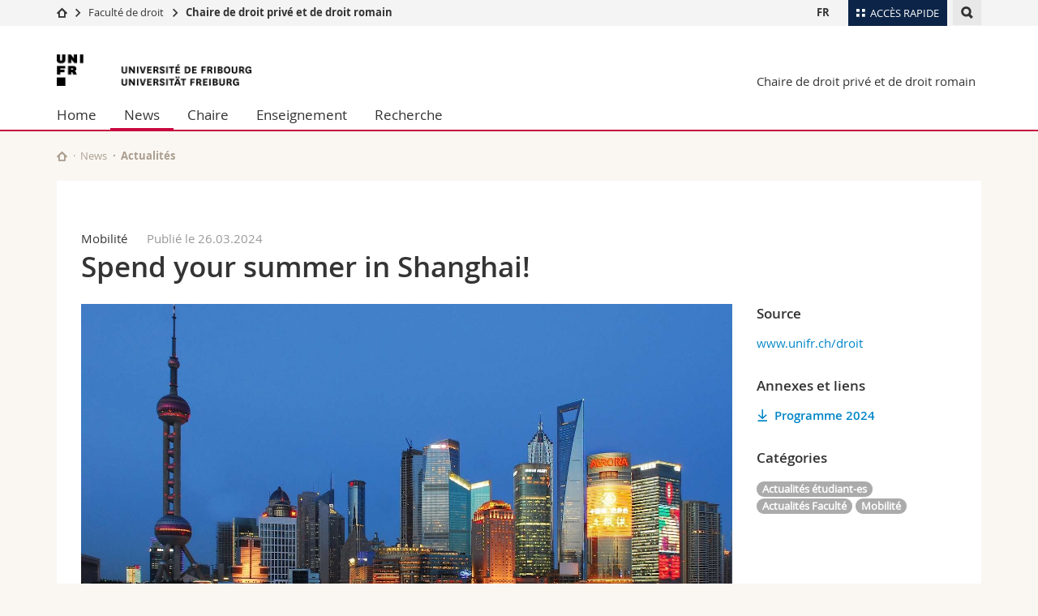

--- FILE ---
content_type: text/html; charset=UTF-8
request_url: https://www.unifr.ch/ius/pichonnaz/fr/news/news/30676/spend-your-summer-in-shanghai?&cat=65
body_size: 8051
content:

<!--[if lt IE 9]><!DOCTYPE html PUBLIC "-//W3C//DTD XHTML 1.1//EN" "http://www.w3.org/TR/xhtml11/DTD/xhtml11.dtd"><![endif]-->
<!--[if gt IE 8]><!-->
<!DOCTYPE html>
<!--<![endif]-->
<!--[if lt IE 7]><html xmlns="http://www.w3.org/1999/xhtml" class="lt-ie9 lt-ie8 lt-ie7"> <![endif]-->
<!--[if IE 7]><html xmlns="http://www.w3.org/1999/xhtml" class="lt-ie9 lt-ie8"> <![endif]-->
<!--[if IE 8]><html xmlns="http://www.w3.org/1999/xhtml" class="lt-ie9"> <![endif]-->
<!--[if IE 9]><html class="ie9"> <![endif]-->
<!--[if gt IE 9]><!-->
<html lang="fr"><!--<![endif]-->
<head prefix="og: http://ogp.me/ns# fb: http://ogp.me/ns/fb# article: http://ogp.me/ns/article#">
    <link rel="preconnect" href="https://cdn.unifr.ch" />
	<link rel="dns-prefetch" href="https://www.googletagmanager.com" />
	<link rel="dns-prefetch" href="https://www.google.com" />
	<link rel="preload" href="https://cdn.unifr.ch/Assets/fonts/OpenSans-Regular-webfont.woff" as="font" type="font/woff" crossorigin>
	<link rel="preload" href="https://cdn.unifr.ch/Assets/fonts/OpenSans-Semibold-webfont.woff" as="font" type="font/woff" crossorigin>
	<link rel="preload" href="https://cdn.unifr.ch/Assets/fonts/OpenSans-Bold-webfont.woff" as="font" type="font/woff" crossorigin>
	<link rel="preload" href="https://cdn.unifr.ch/Assets/fonts/OpenSans-Light-webfont.woff" as="font" type="font/woff" crossorigin>
    <meta http-equiv="X-UA-Compatible" content="IE=edge,chrome=1"/>
    <meta charset="utf-8"/>
    <meta name="viewport" content="width=device-width, initial-scale=1"/>
    <meta property="fb:app_id"          content="853226811461024" />
    
    <meta property="og:url"           content="https://www.unifr.ch/ius/pichonnaz/fr/news/news/30676/spend-your-summer-in-shanghai" />
	<meta property="og:type"          content="article" />
	<meta property="og:title"         content="Spend your summer in Shanghai!" />
	<meta property="og:description"   content="At the Shanghai Summer School in Chinese Political &amp; Legal Culture from June 17 to July 14 one place is available for our students. Seize this unique opportunity and register by April 10!" />
	

    <title>Spend your summer in Shanghai! - Actualités | Chaire de droit  | Université de Fribourg</title>
    <meta name="description" content="At the Shanghai Summer School in Chinese Political &amp; Legal Culture from June 17 to July 14 one place is available for our students. Seize this unique opportunity and register by April 10!">
    <meta name="language" content="fr" />
    <meta name="robots" content="index, follow">
    <!-- <base href="//www.unifr.ch/ius/pichonnaz/fr/" /> -->
    <link rel="canonical" href="https://www.unifr.ch/ius/fr/newsevents/actualites/30676/spend-your-summer-in-shanghai/" />
    <link href="//cdn.unifr.ch/uf/v2.4.5/css/bootstrap.css" rel="stylesheet" media="all" type="text/css" crossorigin  />
    <link href="//cdn.unifr.ch/uf/v2.4.5/css/main.css" rel="stylesheet" media="all" type="text/css" crossorigin />
    <link rel="shortcut icon" type="image/ico" href="https://cdn.unifr.ch/sharedconfig/favicon/favicon.ico" />
    <!-- Load IE8 specific styles--><!--[if lt IE 9]>
    <link href="//cdn.unifr.ch/uf/v2.4.5/css/old_ie.css" rel="stylesheet" /><![endif]-->
    <script src="//cdn.unifr.ch/uf/v2.4.5/js/modernizr.js" crossorigin ></script>
    <!-- Spiders alternative page -->
    <link rel="alternate" hreflang="fr" href="https://www.unifr.ch/ius/pichonnaz/fr/news/news/30676/spend-your-summer-in-shanghai" id="alt_hreflang_fr">


    


<!-- Google Tag Manager -->
<script>(function(w,d,s,l,i){w[l]=w[l]||[];w[l].push({'gtm.start':
new Date().getTime(),event:'gtm.js'});var f=d.getElementsByTagName(s)[0],
j=d.createElement(s),dl=l!='dataLayer'?'&l='+l:'';j.async=true;j.src=
'https://www.googletagmanager.com/gtm.js?id='+i+dl;f.parentNode.insertBefore(j,f);
})(window,document,'script','dataLayer','GTM-K8998TH');</script>
<!-- End Google Tag Manager --> 

    

<link href="//cdn.unifr.ch/uf/v2.4.5/css/corr.css" rel="stylesheet" defer crossorigin />

<style>
	/*
	a[href^=http]{text-decoration:none;}
	footer a[href^=http]{text-decoration:none; color:#fff;}
	div.sub-menu li.star > a{font-weight:bold;}
	*/
</style>
    





    
    
</head>
<body data-lang="fr" class="red">



<!-- Google Tag Manager (noscript) -->
<noscript><iframe src="https://www.googletagmanager.com/ns.html?id=GTM-K8998TH"
height="0" width="0" loading="lazy" style="display:none;visibility:hidden"></iframe></noscript>
<!-- End Google Tag Manager (noscript) -->


<!-- Page wrapper-->
<div id="wrapper">
    <!-- Fixed header-->
    <nav class="fixed-header pusher">
        <div class="fixed-header--bg">
            <div class="container clearfix">

                <!-- The logo -->
                

<a href="https://www.unifr.ch/" class="open-offcanvas square bg-branded hover hidden-desktop" title="Hamburger menu"></a><a href="https://www.unifr.ch" class="hidden-desktop square logo" style="content: ''; display:block;height:55px;width:55px;  no-repeat center center; background-size:contain;" title="Aller à la page d’accueil de ce site"></a>
                

<div class="search hidden-mobile">

    


<script class="search--template" type="text/template">
    <li>
        <a class="search--result-link" href="<%= link %>"></a>
        <h5><%= htmlTitle %></h5>
        <small><%= link %></small>
        <p><%= htmlSnippet %></p>
    </li>
</script>


<script class="search--show-more" type="text/template">
    <li class="text-align-center search--more-results">
        <a class="search--result-link" href="#"></a>
        <p>Voir plus de résultat</p>
        <p>
            <i class="gfx gfx-arrow-down"></i>
        </p>
    </li>
</script>

    <a href="#" data-expander-toggler="search-47727" data-fixed-mode-toggler="tablet laptop desktop large" class="search--toggler square" title="Afficher le moteur de recherche"><i class="gfx gfx-search"></i></a>
    <div data-expander-content="search-47727" data-expander-group="mobile-nav" class="search--input">
        <div class="container">
            
            <div class="input-group">
                <input type="text" class="form-control"/><span class="input-group-btn sd">
                <input type="radio" name="searchdomain" value="https://www.unifr.ch/ius/" checked="checked" id="local-" class="hidden"/>
                <label for="local-" class="btn btn-primary sd">Local</label></span><span class="input-group-btn sd">
                <input type="radio" name="searchdomain" value="www.unifr.ch"  id="global-" class="hidden"/>
                <label for="global-" class="btn btn-default">Global</label></span>
            </div>
            
            <ul class="search--results">
                <li class="blank-slate">Aucun résultat</li>
            </ul>
        </div>
    </div>
</div>

                <!-- Globalmenu -->
                <div class="meta-menu"><a href="#" data-fixed-mode-toggler="mobile" data-accordion-toggler="metamenu" class="square meta-menu--toggler hover bg-branded-desk" title="meta-menu toggler"><i class="gfx gfx-tiles"></i><i class="square-triangle"></i><span class="hidden-mobile">Accès rapide</span></a>
    <div data-accordion-content="metamenu" data-accordion-group="mobile-nav" class="meta-menu--content">
        <nav data-scroll-container="data-scroll-container" class="container">
            <ul>
                <li class="first-level"><a href="#" data-accordion-toggler="meta2" data-scroll-to-me="data-scroll-to-me">Université</a>
                    <nav data-accordion-content="meta2">
                        <ul>
                            <li><a href="http://studies.unifr.ch/fr" title="Les études: Bachelor, Master, Doctorat">Etudes</a></li>
                            <li><a href="https://www.unifr.ch/campus/fr" title="La vie sur le Campus">Campus</a></li>
                            <li><a href="https://www.unifr.ch/research/fr" title="La recherche">Recherche</a></li>
                            <li><a href="https://www.unifr.ch/uni/fr" title="L'Université en bref">Université</a></li>
                            <li><a href="https://www.unifr.ch/formcont/fr"  title="Formation continue">Formation continue</a></li>
                        </ul>
                    </nav>
                </li>
                <li class="first-level"><a href="#" data-accordion-toggler="meta1" data-scroll-to-me="data-scroll-to-me">Facultés</a>
                    <nav data-accordion-content="meta1">
                        <ul>
                            <li><a href="https://www.unifr.ch/theo/fr" title="Accéder à la Faculté de théologie"><span class="glyphicon glyphicon-stop color-orange" aria-hidden="true"></span> Théologie</a></li>
                            <li><a href="https://www.unifr.ch/ius/fr" title="Accéder à la Faculté de droit"><span class="glyphicon glyphicon-stop color-red" aria-hidden="true"></span> Droit</a></li>
                            <li><a href="https://www.unifr.ch/ses/fr" title="Accéder à la Faculté des sciences économiques et sociales"> <span class="glyphicon glyphicon-stop color-purple" aria-hidden="true"></span> Sciences économiques et sociales et management</a></li>
							<li><a href="https://www.unifr.ch/lettres/fr" title="Accéder à la Faculté des lettres et des sciences humaines"><span class="glyphicon glyphicon-stop color-sky" aria-hidden="true"></span> Lettres et sciences humaines</a></li>
							<li><a href="https://www.unifr.ch/eduform/fr" title="Accéder à la Faculté des sciences de l'éducation et de la formation"><span class="glyphicon glyphicon-stop color-violet" aria-hidden="true"></span> Sciences de l'éducation et de la formation</a></li>
                            <li><a href="https://www.unifr.ch/scimed/fr" title="Accéder à la Faculté des sciences et de médecine "><span class="glyphicon glyphicon-stop color-green" aria-hidden="true"></span> Sciences et médecine</a></li>
                             <li><a href="https://www.unifr.ch/faculties/fr/interfacultaire.html" title="Interfacultaire"><span class="glyphicon glyphicon-stop color-marine" aria-hidden="true"></span> Interfacultaire</a></li>
                            
                        </ul>
                    </nav>
                </li>
                <li class="first-level"><a href="http://www.unifr.ch/you-are/fr/" data-accordion-toggler="meta0" data-scroll-to-me="data-scroll-to-me">Vous êtes</a>
                    <nav data-accordion-content="meta0">
                        <ul>
                            <li><a href="https://www.unifr.ch/you-are/fr/futurs-etudiants/" title="Vous êtes... futur·e·s étudiant·e·s">Futurs étudiants</a></li>
                            <li><a href="https://www.unifr.ch/you-are/fr/etudiants/" title="Vous êtes... étudiant·e·s">Etudiants</a></li>
                            <li><a href="https://www.unifr.ch/you-are/fr/medias/" title="Vous êtes... médias">Médias</a></li>
                            <li><a href="https://www.unifr.ch/you-are/fr/chercheurs/" title="Vous êtes... chercheuses et chercheurs">Chercheurs</a></li>
                            <li><a href="https://www.unifr.ch/you-are/fr/collaborateurs/" title="Vous êtes... collaboratrices et collaborateurs">Collaborateurs</a></li>
							<li><a href="https://www.unifr.ch/you-are/fr/doctorants/" title="Vous êtes... doctorant·e·s ">Doctorants</a></li>
                        </ul>
                    </nav>
                </li>
                <li class="first-level meta-menu--contact bg-branded-desk">
                    <a href="#" class="hidden-lg hidden-md" data-accordion-toggler="contact" data-scroll-to-me="data-scroll-to-me">Ressources</a>
					<nav data-accordion-content="contact">
                        <ul>
                            <li><a href="https://www.unifr.ch/directory/fr"><span class="fa fa-user fa-fw" aria-hidden="true"></span> Annuaire du personnel</a></li>
                            <li><a href="https://www.unifr.ch/map"><span class="fa fa-map-signs fa-fw" aria-hidden="true"></span> Plan d'accès</a></li>
                            <li><a href="https://www.unifr.ch/biblio"><span class="fa fa-book fa-fw" aria-hidden="true"></span> Bibliothèques</a></li>
                            <li><a href="https://outlook.com/unifr.ch"><span class="fa fa-envelope fa-fw" aria-hidden="true"></span> Webmail</a></li>
                            <li><a href="https://www.unifr.ch/timetable/fr/"><span class="fa fa-calendar fa-fw" aria-hidden="true"></span> Programme des cours</a></li>
                            <li><a href="https://my.unifr.ch"><span class="fa fa-lock fa-fw" aria-hidden="true"></span> MyUnifr</a></li>
                        </ul>
                    </nav>
                </li>
            </ul>
        </nav>
    </div>
</div>


                <!-- Desktop Langmenu -->
                

<nav class="hidden-mobile square language-switch">
    <ul>
        
<li><a href="//www.unifr.ch/ius/pichonnaz/fr/news/news/?cat=65" class=" bold" title="Afficher la page en   FR">FR</a></li>
    </ul>
</nav>

                <!-- Global Breadcrumb -->
                


<div class="breadcrumbs square">

    <a href="//www.unifr.ch" data-accordion-toggler="crumbs" class="square bg-white hover hidden-desktop breadcrumbs--toggler" title="Chemin d’accès global "><i class="gfx gfx-home"></i><i class="square-triangle"></i></a>

    <div data-accordion-content="crumbs" data-accordion-group="mobile-nav" class="breadcrumbs--content">
        <nav class="breadcrumbs--mobile shortened">
            <ul class="breadcrumbs--slider">
                <!-- level 0 -->
                
                <li><a href="//www.unifr.ch" class="gfx gfx-home" title="Aller à la page d’accueil "></a></li>
                

                <!-- level 1 -->
                
                <li class="gfx gfx-triangle-right"></li>
                <li >
                    <a href="//www.unifr.ch/ius" class="short">Faculté de droit
</a>
                    <a href="//www.unifr.ch/ius" class="long">Faculté de droit
</a>
                </li>
                
                <!-- level 2 -->
                
                <li class="gfx gfx-triangle-right"></li>
                <li class="desktop-expanded">
                    <a href="//www.unifr.ch/ius/pichonnaz" class="short">Chaire de droit privé et de droit romain</a>
                    <a href="//www.unifr.ch/ius/pichonnaz" class="long">Chaire de droit privé et de droit romain</a>
                </li>
                
                <!-- level 3 -->
                
            </ul>
        </nav>
    </div>
</div>
            </div>
        </div>
    </nav>
    <!-- Offcanvas pusher-->
    <div class="pusher pass-height">
        <!-- Page header/offcanvas-->
        <header id="header" class="offcanvas pass-height">
            <nav class="service-menu">
                <!-- mobile tools menu -->
                <div class="hidden-desktop clearfix">

                    <!-- Search Mobile -->
                    
                    <div class="search">
                        <!-- Template for one search result -->
                        


<script class="search--template" type="text/template">
    <li>
        <a class="search--result-link" href="<%= link %>"></a>
        <h5><%= htmlTitle %></h5>
        <small><%= link %></small>
        <p><%= htmlSnippet %></p>
    </li>
</script>


<script class="search--show-more" type="text/template">
    <li class="text-align-center search--more-results">
        <a class="search--result-link" href="#"></a>
        <p>Voir plus de résultat</p>
        <p>
            <i class="gfx gfx-arrow-down"></i>
        </p>
    </li>
</script>

                        <a href="#" data-expander-toggler="search-27564" data-fixed-mode-toggler="tablet laptop desktop large" class="search--toggler square" aria-label="search" title="Afficher le moteur de recherche"><i class="gfx gfx-search"></i></a>
                        <div data-expander-content="search-27564" data-expander-group="mobile-nav" class="search--input">
                            <div class="container">
                                
                                <div class="input-group">
                                    <input type="text" class="form-control"/>
                                    <span class="input-group-btn sd">
                                        <input type="radio" name="searchdomain" value="https://www.unifr.ch/ius/" id="local-" class="hidden" checked="checked"/>
                                        <label for="local-" class="btn btn-primary sd">Local</label>
                                    </span>
                                    <span class="input-group-btn sd">
                                        <input type="radio" name="searchdomain" value="www.unifr.ch"  id="global-" class="hidden" />
                                        <label for="global-" class="btn btn-default">Global</label>
                                    </span>
                                </div>
                                
                                <ul class="search--results">
                                    <li class="blank-slate">Aucun résultat</li>
                                </ul>
                             </div>
                        </div>
                    </div>


                    <!-- langmenu.mobile -->
                    

<nav class="language-switch square hover bg-white"><a href="#" data-accordion-toggler="language-switch" class="toggle-language-switch square" title="Choisir une autre langue ">FR</a>
    <div data-accordion-content="language-switch" class="dropdown">
        <ul class="bg-white">
            

<li><a href="//www.unifr.ch/ius/pichonnaz/fr/news/news/?cat=65" class="square bg-white hover  bold" title="Afficher la page en   FR">FR</a></li>
        </ul>
    </div>
</nav>
                    <a href="javascript:;" class="close-offcanvas square hover bg-marine"></a>
                </div>
                <div class="hidden-mobile">
                    <div class="container service-menu--relation">
                        <nav class="clearfix">
                            
                        </nav>
                        
<h1 class="logo"><span class="sr-only">Université de Fribourg</span><a href="//www.unifr.ch"  title="Aller à la page d’accueil de l’Université"><img src="//cdn.unifr.ch/uf/v2.4.5/gfx/logo.png" alt="Logo Unifr" " /></a></h1>

<p class="service-menu--department"><a href="//www.unifr.ch/ius/pichonnaz/fr/" title="Aller à la page d’accueil de ce site">Chaire de droit privé et de droit romain</a></p>
                    </div>
                </div>
            </nav>
            

<!-- Use class flat-menu or push-menu on this container-->
<!-- to toggle between the two types of navigation. The underlying-->
<!-- structure is exactly the same.-->
<nav class="push-menu container">
    <!-- First navigation level is visible, therefore needs-->
    <!-- the class .in-->
    <!-- .default is needed to not register a swipe event listener-->
    <div class="level default in">

        
<!-- start outerTpl -->
<ul>
    <li class="first"><a href="//www.unifr.ch/ius/pichonnaz/fr/" title="Home" >Home</a></li>


<!-- start parentRowTpl -->
<li class="active">
	<a href="//www.unifr.ch/ius/pichonnaz/fr/news/" title="News"   class="deeper">
		News
		<!--<span class="deeper"></span>-->
	</a>
	


<!-- start innerTpl -->
<div class="level">
	<ul>
		<li><a href="#" class="back">Retour</a></li>
		<li class="first"><a href="//www.unifr.ch/ius/pichonnaz/fr/news/blog.html" title="Blog" >Blog</a></li>
<li><a href="//www.unifr.ch/ius/pichonnaz/fr/news/chaire/" title="Chaire" >Chaire</a></li>
<li><a href="//www.unifr.ch/ius/pichonnaz/fr/news/agenda/" title="Agenda" >Agenda</a></li>
<li class="last active"><a href="//www.unifr.ch/ius/pichonnaz/fr/news/news/" title="Actualités" >Actualités</a></li>

	</ul>
</div>
<!-- end innerTpl -->
</li>
<!-- end parentRowTpl -->


<!-- start parentRowTpl -->
<li class="">
	<a href="//www.unifr.ch/ius/pichonnaz/fr/chaire/team/" title="Chaire"   class="deeper">
		Chaire
		<!--<span class="deeper"></span>-->
	</a>
	


<!-- start innerTpl -->
<div class="level">
	<ul>
		<li><a href="#" class="back">Retour</a></li>
		<li class="first"><a href="//www.unifr.ch/ius/pichonnaz/fr/chaire/team/" title="Equipe" >Equipe</a></li>
<li><a href="//www.unifr.ch/ius/pichonnaz/fr/chaire/contact.html" title="Contact" >Contact</a></li>
<li class="last"><a href="//www.unifr.ch/ius/pichonnaz/fr/chaire/emplois.html" title="Offres d'emploi" >Offres d'emploi</a></li>

	</ul>
</div>
<!-- end innerTpl -->
</li>
<!-- end parentRowTpl -->


<!-- start parentRowTpl -->
<li class="">
	<a href="//www.unifr.ch/ius/pichonnaz/fr/enseignement/cours/" title="Enseignement"   class="deeper">
		Enseignement
		<!--<span class="deeper"></span>-->
	</a>
	


<!-- start innerTpl -->
<div class="level">
	<ul>
		<li><a href="#" class="back">Retour</a></li>
		

<!-- start parentRowTpl -->
<li class="first">
	<a href="//www.unifr.ch/ius/pichonnaz/fr/enseignement/cours/" title="Cours et séminaires"   class="deeper">
		Cours et séminaires
		<!--<span class="deeper"></span>-->
	</a>
	


<!-- start innerTpl -->
<div class="level">
	<ul>
		<li><a href="#" class="back">Retour</a></li>
		<li class="first"><a href="//www.unifr.ch/ius/pichonnaz/fr/enseignement/cours/bachelor.html" title="Cours de bachelor" >Cours de bachelor</a></li>
<li><a href="//www.unifr.ch/ius/pichonnaz/fr/enseignement/cours/master.html" title="Cours de master" >Cours de master</a></li>
<li class="last"><a href="//www.unifr.ch/ius/pichonnaz/fr/enseignement/cours/coursspec.html" title="Cours spéciaux" >Cours spéciaux</a></li>

	</ul>
</div>
<!-- end innerTpl -->
</li>
<!-- end parentRowTpl -->
<li><a href="//www.unifr.ch/ius/pichonnaz/fr/enseignement/concoursarbinternat.html" title="Concours d'arbitrage international" >Concours d'arbitrage international</a></li>
<li><a href="//www.unifr.ch/ius/pichonnaz/fr/enseignement/travaux.html" title="Travaux écrits" >Travaux écrits</a></li>
<li><a href="//www.unifr.ch/ius/pichonnaz/fr/enseignement/doctorat.html" title="Doctorat" >Doctorat</a></li>
<li class="last"><a href="//www.unifr.ch/ius/pichonnaz/fr/enseignement/formation-continue.html" title="Formation continue" >Formation continue</a></li>

	</ul>
</div>
<!-- end innerTpl -->
</li>
<!-- end parentRowTpl -->


<!-- start parentRowTpl -->
<li class="last">
	<a href="//www.unifr.ch/ius/pichonnaz/fr/recherche/projets.html" title="Recherche"   class="deeper">
		Recherche
		<!--<span class="deeper"></span>-->
	</a>
	


<!-- start innerTpl -->
<div class="level">
	<ul>
		<li><a href="#" class="back">Retour</a></li>
		<li class="first"><a href="//www.unifr.ch/ius/pichonnaz/fr/recherche/projets.html" title="Projets" >Projets</a></li>


<!-- start parentRowTpl -->
<li class="">
	<a href="//www.unifr.ch/ius/pichonnaz/fr/recherche/publications/" title="Publications"   class="deeper">
		Publications
		<!--<span class="deeper"></span>-->
	</a>
	


<!-- start innerTpl -->
<div class="level">
	<ul>
		<li><a href="#" class="back">Retour</a></li>
		<li class="first"><a href="//www.unifr.ch/ius/pichonnaz/fr/recherche/publications/livres.html" title="Livres" >Livres</a></li>
<li><a href="//www.unifr.ch/ius/pichonnaz/fr/recherche/publications/ouvrages-edites.html" title="Ouvrages édités" >Ouvrages édités</a></li>
<li class="last"><a href="//www.unifr.ch/ius/pichonnaz/fr/recherche/publications/articles.html" title="Articles" >Articles</a></li>

	</ul>
</div>
<!-- end innerTpl -->
</li>
<!-- end parentRowTpl -->
<li class="last"><a href="//www.unifr.ch/ius/pichonnaz/fr/recherche/conferences.html" title="Conférences" >Conférences</a></li>

	</ul>
</div>
<!-- end innerTpl -->
</li>
<!-- end parentRowTpl -->

</ul>
<!-- end outerTpl -->

    </div>
</nav>

        </header>
        <!-- Main content-->
        <main id="main">
            <div class="visible-lt-ie9 fixed-page-overlay"></div>
            <div class="container">
                <div class="sub-menu--spacer"></div>
                



<nav class="deepcrumbs">
<ul>
    
        <li><a href="//www.unifr.ch/ius/pichonnaz/fr/" class="gfx gfx-home" title="Aller à la page d’accueil de ce site"></a></li>
	<li><a href="//www.unifr.ch/ius/pichonnaz/fr/news/">News</a></li><li>Actualités</li>
</ul>
</nav>

                <div class="content inner-30">
                    <div id="" class="row inner ">
    <div class="col-md-12 inner-10">
        
    </div>
</div>
					
                    
					
					
					
						

<article>
    <div class="row inner">
        <div class="col-sm-8 col-md-9 inner-30">
            <div class="inner-30">
                <header>
                    <p><span class="voidempty">Mobilité</span><span class="light">Publié le  26.03.2024</span> </p>
                    <h2>Spend your summer in Shanghai! </h2>
                    <br/>
                </header>
            </div>
        </div>
    </div>
    <div class="row inner">
        <div class="col-sm-8 col-md-9 inner-30">

            <div class="inner-30">

                
                    <div class="banner--news"> 
                        <div class="banner">
                            <div class="banner--background-image">
                                <div class="background-size-cover" style='background-image:url(//www.unifr.ch/webnews/content/4/picto/2024/30676-lg.jpg )' ></div>
                            </div>
                        </div>
                    </div>
                

                <p><p>At the Shanghai Summer School in Chinese Political &amp; Legal Culture from June 17 to July 14 one place is available for our students with exemption of the programme fees of 3&rsquo;000 dollars. Seize this unique opportunity and register by April 10!</p>

<p><strong>East China University of Political Science and Law &ndash; Shanghai<br />
Summer School 2024 : 17 June &ndash; 14 July 2024</strong></p>

<p>Validation: 3 ECTS credits as Special credits for the Master of Law</p>

<p>Information: <a href="https://www.unifr.ch/ius/fr/etudes/mobilite/unidete/">www.unifr.ch/ius/fr/etudes/mobilite/unidete/</a></p>

<p>Application by e-mail: ius-mobility@unifr.ch&nbsp;<br />
Please enclose the completed <a href="https://www.unifr.ch/ius/fr/assets/public/documents/mobilite/ECUPL_Application-form_2024.doc">application form</a> and&nbsp;a copy of your passport!<br />
<strong>Application deadline: April 10, 2024</strong></p>

<p><strong>Contact</strong> : ius-mobility@unifr.ch<br />
&nbsp;</p>
</p>

            </div>

            
            
                <nav class="social-links">
                    <ul>
                        <li class="facebook"><a href="https://www.facebook.com/sharer/sharer.php?u=https%3A%2F%2Fwww.unifr.ch%2Fius%2Fpichonnaz%2Ffr%2Fnews%2Fnews%2F30676" target="_blank" class="social-link" title="Share on Facebook"><i class="gfx gfx-facebook"></i><span>Partager</span></a></li>
                        <li class="linkedin"><a href="https://www.linkedin.com/shareArticle?mini=true&url=https%3A%2F%2Fwww.unifr.ch%2Fius%2Fpichonnaz%2Ffr%2Fnews%2Fnews%2F30676&title=Spend your summer in Shanghai!" class="social-link" target="_blank" title="Share on LinkedIn"><i class="gfx gfx-linkedin"></i><span>Partager</span></a></li>
                    </ul>
                </nav>
            

            <hr/>

            <nav class="news--controls">
                <ul>
                    
                        <li class="news--next">
                            <a href="https://www.unifr.ch/ius/pichonnaz/fr/news/news/30688/next?&cat=65" class="link hover gfx gfx-arrow-right after" title="Go to next news">
                                <span>Article suivant</span>
                            </a>
                        </li>
                    
                    <li class="news--prev">
                        <a href="https://www.unifr.ch/ius/pichonnaz/fr/news/news/30677/prev?&cat=65" class="link hover gfx gfx-arrow-left"  title="Go to previous news">
                            <span>Article precédent</span>
                        </a>
                    </li>
                    
                    <li class="news--back">
                        <a href="https://www.unifr.ch/ius/pichonnaz/fr/news/news/?&cat=65" class="link hover"  title="Go back">
                            <span>Retour à la liste</span><br>
                        </a>
                    </li>
                </ul>
            </nav>

        </div>

        <div class="col-sm-4 col-md-3">
            <aside class="inner-30">


                    

                    
                    <section><h5>Source</h5><p style='margin-top:1em;'><a href="http://www.unifr.ch/droit" title="http://www.unifr.ch/droit">www.unifr.ch/droit</a></p></section>

                    <section><h5>Annexes et liens</h5><p style='margin-top:1em;'><a class='link inline download' href='https://www.unifr.ch/webnews/download/fr/30676/12370/'>Programme 2024</a><br/></p></section>
                

                    
                        <section>
                        <h5>Catégories</h5>

                            <div class="bs-component">
                                <p style="margin-top:1em;">
                                    <a href="/ius/pichonnaz/fr/news/news/?cat=2" class="badge">Actualités étudiant-es</a> <a href="/ius/pichonnaz/fr/news/news/?cat=1" class="badge">Actualités Faculté</a> <a href="/ius/pichonnaz/fr/news/news/?cat=65" class="badge">Mobilité</a> 
                                </p>
                            </div>
                        </section>
                    



            </aside>
        </div>
    </div>
</article>

            <script>
            setTimeout(function() {
            dc = $('.deepcrumbs>ul');
            text = dc.find('li:last').text();
            dc.find('li:last').remove();
            dc.append("<li><a href='/ius/pichonnaz/fr/news/news/'>Actualités</a></li>");
            text = 'Spend your summer in Shanghai!';
            dc.append("<li> "+text+" </li>");
            $(".language-switch li a").filter(function(){return 0<= ["DE","FR"].indexOf($(this).text());}).each(function(){ $(this).attr("href", $(this).attr("href").split("?")[0]+"30676/trad?&cat=65" );})
            },260);
        </script>
        
						

                </div>
            </div>
        </main>

        <!-- Footer-->
        


        <footer id="footer">
    <div class="container">
        <div class="row">
            <nav class="footer-menu col-md-9">
                <div class="row">
                    <div class="col-xs-4">
                        <h6><a href="//www.unifr.ch/ius/pichonnaz/fr/chaire/">CHAIRE</a></h6>
<ul><li class="first"><a href="//www.unifr.ch/ius/pichonnaz/fr/chaire/team/" title="Equipe" >Equipe</a></li>
<li><a href="//www.unifr.ch/ius/pichonnaz/fr/chaire/contact.html" title="Contact" >Contact</a></li>
<li class="last"><a href="//www.unifr.ch/ius/pichonnaz/fr/chaire/emplois.html" title="Offres d'emploi" >Offres d'emploi</a></li>
</ul>
                    </div>
                    <div class="col-xs-4">
                        <h6><a href="//www.unifr.ch/ius/pichonnaz/fr/enseignement/">ENSEIGNEMENT</a></h6>
<ul><li class="first"><a href="//www.unifr.ch/ius/pichonnaz/fr/enseignement/cours/" title="Cours et séminaires" >Cours et séminaires</a></li>
<li><a href="//www.unifr.ch/ius/pichonnaz/fr/enseignement/concoursarbinternat.html" title="Concours d'arbitrage international" >Concours d'arbitrage international</a></li>
<li><a href="//www.unifr.ch/ius/pichonnaz/fr/enseignement/travaux.html" title="Travaux écrits" >Travaux écrits</a></li>
<li><a href="//www.unifr.ch/ius/pichonnaz/fr/enseignement/doctorat.html" title="Doctorat" >Doctorat</a></li>
<li class="last"><a href="//www.unifr.ch/ius/pichonnaz/fr/enseignement/formation-continue.html" title="Formation continue" >Formation continue</a></li>
</ul>
                    </div>
                    <div class="col-xs-4">
                        <h6><a href="//www.unifr.ch/ius/pichonnaz/fr/recherche/">RECHERCHE</a></h6>
<ul><li class="first"><a href="//www.unifr.ch/ius/pichonnaz/fr/recherche/projets.html" title="Projets" >Projets</a></li>
<li><a href="//www.unifr.ch/ius/pichonnaz/fr/recherche/publications/" title="Publications" >Publications</a></li>
<li class="last"><a href="//www.unifr.ch/ius/pichonnaz/fr/recherche/conferences.html" title="Conférences" >Conférences</a></li>
</ul>
                    </div>
                </div>
            </nav>
            <nav class="footer-menu--contact col-md-3 col-xs-12">
                <div class="row">
                    <div class="col-sm-6 col-md-12 inner">
                        




<div>
    <h6>Contact</h6>
    <p>Université de Fribourg</p>
    <p>Chaire de droit privé et de droit romain</p>
    <p>Avenue de Beauregard 11</p>
    <p>CH-1700 Fribourg</p>
    
    <p><a href="mailto:pascal.pichonnaz@unifr.ch" class="link">pascal.pichonnaz@unifr.ch</a></p>
    <p><a href="//www.unifr.ch/ius/pichonnaz" class="link" aria-label="Go to homepage">www.unifr.ch/ius/pichonnaz</a></p>
</div>
<div class="footer--social-links">
    <p>
        <a href="https://www.facebook.com/pascal.pichonnaz" target="_blank" class="gfx gfx-facebook" aria-label="Go to Facebook page of Unifr"></a>
        <a href="https://twitter.com/PPichonnaz" target="_blank" class="gfx gfx-twitter" aria-label="Go to Twitter page of Unifr"></a>
        <a href="https://www.youtube.com/channel/UCx74T4l0XqJFLcdlCavnoXQ" target="_blank" class="fa fa-youtube-play" aria-label="Go to YouTube Channel of Unifr"></a>
        <a href="https://ch.linkedin.com/in/pascal-pichonnaz-a57b884" target="_blank" class="fa fa-linkedin" aria-label="Go to LinkedIn page of Unifr"></a>
        <a href="https://www.instagram.com/ppichonnaz/" target="_blank" class="fa fa-instagram" aria-label="Go to Instagram page of Unifr"></a>
    </p>
</div>

<script type="application/ld+json">
{
  "@context": "http://schema.org",
  "@type": "EducationalOrganization",
  "address": {
    "@type": "PostalAddress",
    "addressLocality": "Fribourg",
    "addressRegion": "FR",
    "postalCode": "1700",
    "streetAddress": "Avenue de Beauregard 11"
  },
  "url" : "www.unifr.ch/ius/pichonnaz",
  "name": "Chaire de droit privé et de droit romain",
  "contactPoint" : [
    { "@type" : "ContactPoint",
      "telephone" : "+41 026 300 80 57",
      "contactType" : "customer support",
      "availableLanguage" : ["English","French","German"]
    } ],
  "parentOrganization": {
    "@context": "http://schema.org",
    "@type": "EducationalOrganization",
    "name":"Université de Fribourg | Universität Freiburg",
    "address": {
        "@type": "PostalAddress",
        "addressLocality": "Fribourg",
        "addressRegion": "FR",
        "postalCode": "1700",
        "streetAddress": "Avenue de l'Europe 20"
    },
    "contactPoint" : [
    { "@type" : "ContactPoint",
      "telephone" : "+41-026-300-7034",
      "contactType" : "customer support",
      "availableLanguage" : ["English","French","German","Italian"],
      "url":"https://www.unifr.ch/unicom"
    } ],
    "sameAs" : "https://fr.wikipedia.org/wiki/Universit%C3%A9_de_Fribourg"
  }
}
</script>






                    </div>
                    <div class="col-sm-6 col-md-12">
                        
                    </div>
                </div>
            </nav>
        </div>
    </div>
    <div class="footer-menu--meta">
        <div class="container">
            <div class="row">
                <div class="footer--copyright col-md-8 col-sm-6"><span>&copy; Université de Fribourg | </span><a href="//www.unifr.ch/impressum">Impressum</a> | <a href="//www.unifr.ch/disclaimer">Mentions légales</a> | <a href="//www.unifr.ch/help">Numéros d'urgence</a></div>
            </div>
        </div>
    </div>
</footer>


    </div>
</div>
<!-- Bundled scripts-->
<link rel="stylesheet" href="//netdna.bootstrapcdn.com/font-awesome/4.5.0/css/font-awesome.min.css" defer crossorigin />
<script src="//cdn.unifr.ch/uf/v2.4.5/js/shared.js"></script>
<script src="//cdn.unifr.ch/uf/v2.4.5/js/app.js"></script><!--[if lt IE 10]>
<script src="//cdn.unifr.ch/uf/v2.4.5/js/lt_ie_10.js"></script><![endif]-->
<!--[if lt IE 9]>
<script src="//cdn.unifr.ch/uf/v2.4.5/js/polyfills.js"></script><![endif]-->








<script>
    setTimeout(function(){
        $(document).ready(function($) {
            hash = "#"+window.location.hash.replace(/[^a-z0-9]/gi, '');
            if (hash) {
                $(hash).click();
            }
        });
    }, 250);

</script>



</body>
</html>
